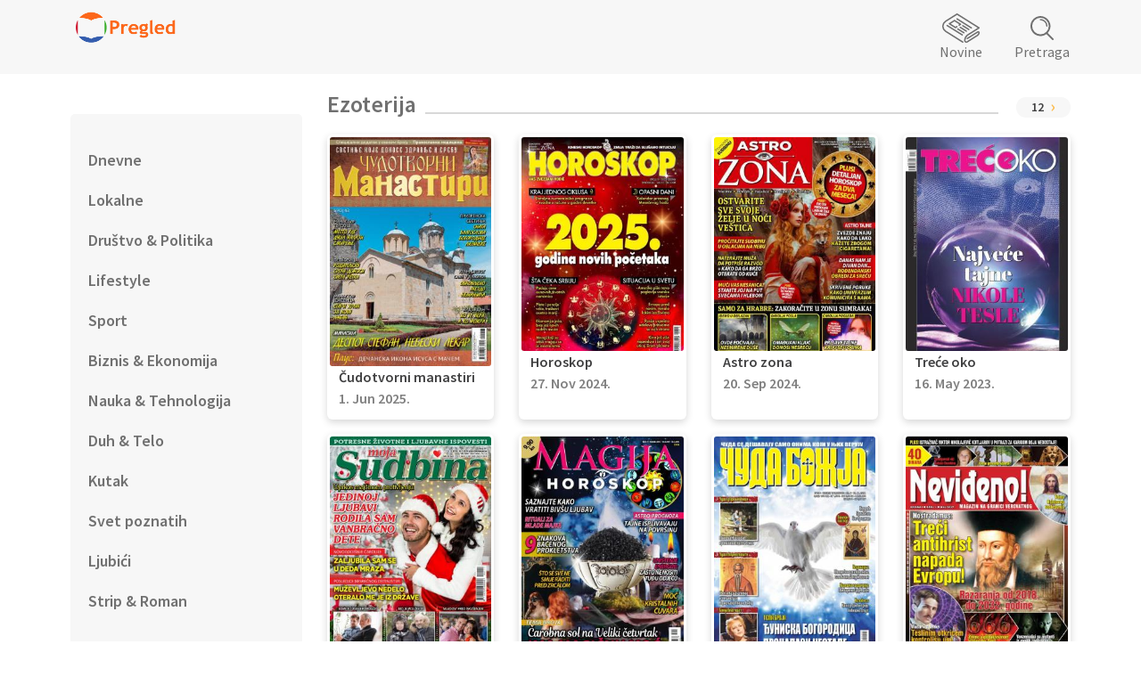

--- FILE ---
content_type: text/html; charset=UTF-8
request_url: https://www.pregled.press/novine/kategorija/ezoterija
body_size: 15326
content:
<!DOCTYPE html>
<html lang="sr" prefix="og: http://ogp.me/ns# article: http://ogp.me/ns/article#"  >
<head>
<title>Novine - Novinarnica - Sve novine na jednom mestu!</title>
<meta name="viewport" content="width&#x3D;device-width,&#x20;initial-scale&#x3D;1.0,&#x20;maximum-scale&#x3D;1.0,&#x20;minimum-scale&#x3D;1.0,&#x20;user-scalable&#x3D;no">
<meta name="keywords" content="">
<meta name="description" content="">
<meta name="owner" content="">
<meta name="Powered&#x20;by" content="">
<meta http-equiv="Content-Type" content="text&#x2F;html&#x3B;&#x20;charset&#x3D;UTF-8">
<meta http-equiv="content-language" content="sr">
<meta http-equiv="X-UA-Compatible" content="IE&#x3D;edge,chrome&#x3D;1">
<meta http-equiv="expires" content="Thu,&#x20;22&#x20;Jan&#x20;2026&#x20;14&#x3A;23&#x3A;17&#x20;GMT">
<meta http-equiv="Cache-Control" content="public,&#x20;max-age&#x3D;604800,&#x20;immutable">
<link href="&#x2F;images&#x2F;favicon.ico" rel="icon">
<link href="&#x2F;css&#x2F;bootstrap-datetimepicker.min.css" media="screen" rel="stylesheet" type="text&#x2F;css" id="date-time">
<link href="&#x2F;css&#x2F;style.css&#x3F;ver&#x3D;5.3.2" media="screen" rel="stylesheet" type="text&#x2F;css" id="main-stylesheet">
<script  src="&#x2F;js&#x2F;jquery.min.js"></script>
<script  src="&#x2F;js&#x2F;bootstrap.min.js"></script>
<script  src="&#x2F;js&#x2F;swiper.min.js"></script>
<script  src="&#x2F;js&#x2F;long-press-event.min.js"></script>
<script  src="&#x2F;js&#x2F;moment-with-locales.js"></script>
<script  src="&#x2F;js&#x2F;bootstrap-datetimepicker.min.js"></script>
<script  src="&#x2F;js&#x2F;main.js"></script>
<script async src="https://www.googletagmanager.com/gtag/js?id=G-JCH3EPPHV6"></script><script>window.dataLayer = window.dataLayer || [];function gtag(){dataLayer.push(arguments);}gtag("js", new Date());gtag("config", "G-JCH3EPPHV6");</script>

<meta property="og:title" content="Novinarnica - Digitalne novine, magazini i knjige"/>
<meta property="og:image" content="https://www.novinarnica.plus/img/headerLogo.svg"/>
<meta property="og:type" content="article"/>
<meta property="og:url" content="https://www.novinarnica.plus/"/>
<meta property="og:site_name" content="Novinarnica"/>
<meta property="og:description" content="Na potralu Novinarnica pronađite e-novine i e-knjige na jednom mestu! Preuzmite našu aplikaciju i stavite celu biblioteku u džep! Sa Vama bilo kad i bilo gde." />
    
</head>
<body class="has_sidebar isNotMobile" >
    <div class="page-container">
<!-- Header --> 
<header id="mainHeader">
    <div class="container">

        <nav class="navbar navbar-default">
            <div class="navbar-header">
                <button type="button" class="navbar-toggle collapsed" data-toggle="collapse" data-target="#mainNavigation" aria-expanded="false">
                    <span class="sr-only">Toggle navigation</span>
                    <span class="icon-bar"></span>
                    <span class="icon-bar"></span>
                    <span class="icon-bar"></span>
                </button>
                <a href="/" title="Novinarnica Plus"><img src="/img/pregled.png" width="115" alt=""></a>
            </div>

            <!-- Collect the nav links, forms, and other content for toggling -->
            <div class="collapse navbar-collapse" id="mainNavigation">
                <ul class="nav navbar-nav navbar-right">
                    <li class="magazines ">
                        <a href="/novine">Novine</a>
                    </li>
                    <li class="search ">
                        <a href="/novine/pretraga">Pretraga</a>
                    </li>
                </ul>
            </div><!-- /.navbar-collapse -->
        </nav>

    </div>
</header>
<!-- Content --> 
<div id="content" class="site-content clearfix">
    
<div class="container">
    <div class="grid no-Gutter">
        <div class="buttonHolder">
            <button id="openSide" type="button" class="navbar-toggle collapsed" data-toggle="collapse" data-target="" aria-expanded="false">
                <span class="sr-only">Toggle navigation</span>
                <span class="icon-bar"></span>
                <span class="icon-bar"></span>
                <span class="icon-bar"></span>
            </button>				
        </div>			
        <div class="col-3_sm-12 sideMenuHolder">
<ul class="side-menu">
    <li >
        <a href="/novine/kategorija/dnevne">
            Dnevne        </a>
    </li>
    <li >
        <a href="/novine/kategorija/lokalne">
            Lokalne        </a>
    </li>
    <li >
        <a href="/novine/kategorija/drustvo_i_politika">
            Društvo & Politika        </a>
    </li>
    <li >
        <a href="/novine/kategorija/lifestyle">
            Lifestyle        </a>
    </li>
    <li >
        <a href="/novine/kategorija/sport">
            Sport        </a>
    </li>
    <li >
        <a href="/novine/kategorija/biznis_i_ekonomija">
            Biznis & Ekonomija        </a>
    </li>
    <li >
        <a href="/novine/kategorija/nauka_i_tehnologija">
            Nauka & Tehnologija        </a>
    </li>
    <li >
        <a href="/novine/kategorija/duh_i_telo">
            Duh & Telo        </a>
    </li>
    <li >
        <a href="/novine/kategorija/kutak">
            Kutak        </a>
    </li>
    <li >
        <a href="/novine/kategorija/svet_poznatih">
            Svet poznatih        </a>
    </li>
    <li >
        <a href="/novine/kategorija/ljubici">
            Ljubići        </a>
    </li>
    <li >
        <a href="/novine/kategorija/strip_i_roman">
            Strip & Roman        </a>
    </li>
</ul>        </div>

        <div class="col-9_sm-12 paperList">
                <div class="ctitleHolder">
    <h2 class="catTitle">
        <span>Ezoterija</span>
    </h2>

    <div class="switcHolder">
        <div class="pageSwitcher">
            <span class="selected">12</span>
        </div>
        <ul class="list-unstyled">
            <li><a href="javascript:toolboxChangeItemsPerPage(12);" data-items="12" >12</a></li>
            <li><a href="javascript:toolboxChangeItemsPerPage(24);" data-items="24" >24</a></li>
            <li><a href="javascript:toolboxChangeItemsPerPage(48);" data-items="24" >48</a></li>
            <li><a href="javascript:toolboxChangeItemsPerPage(96);" data-items="24" >96</a></li>
        </ul>									
    </div>
</div>

<script type="text/javascript">
function toolboxChangeItemsPerPage(items) {
    var page = 1;
    var url = '/novine/kategorija/ezoterija?page='+page+'&items='+items;
    window.location = url;
};
</script>
            <div class="cat-list grid-4_md-3_sm-3">
                                            <div class="col cell">
                        <a href="/novina/84567/cudotvorni_manastiri" class="inner">
                            <img src="https://storage.novinarnica.plus/thumbs/78/64/60/0a/7864600ab6082201e89fa94c97db0d2ca1ddc38f07a9d134faa7ea6f632f5559.jpg" alt="slika novina" class="img-responsive">        
                            <h3>Čudotvorni manastiri</h3>
                            <p class="date">1. Jun 2025.</p>
                        </a>
                    </div>
                                <div class="col cell">
                        <a href="/novina/81984/horoskop" class="inner">
                            <img src="https://storage.novinarnica.plus/thumbs/30/82/a2/0a/3082a20a2ca47eaa3e5a42f5e5829160d83173725b93edea849a68e91268dbcc.jpg" alt="slika novina" class="img-responsive">        
                            <h3>Horoskop</h3>
                            <p class="date">27. Nov 2024.</p>
                        </a>
                    </div>
                                <div class="col cell">
                        <a href="/novina/81983/astro_zona" class="inner">
                            <img src="https://storage.novinarnica.plus/thumbs/4a/9d/4e/95/4a9d4e950fb8eba6b59ddf4cb2847b07a40f6becc1209dd737aa74ec3fea6f4d.jpg" alt="slika novina" class="img-responsive">        
                            <h3>Astro zona</h3>
                            <p class="date">20. Sep 2024.</p>
                        </a>
                    </div>
                                <div class="col cell">
                        <a href="/novina/74159/trece_oko" class="inner">
                            <img src="https://storage.novinarnica.plus/thumbs/1a/f0/eb/af/1af0ebafe9760574c25a6782758674441e93551d1b911b7daff4e1a19d5fb7ad.jpg" alt="slika novina" class="img-responsive">        
                            <h3>Treće oko</h3>
                            <p class="date">16. May 2023.</p>
                        </a>
                    </div>
                                <div class="col cell">
                        <a href="/novina/53536/moja_sudbina" class="inner">
                            <img src="https://storage.novinarnica.plus/thumbs/45/57/a2/97/4557a297c301688695effeb7f98b8785345ab0908c38abbe776805aa883cd2f0.jpg" alt="slika novina" class="img-responsive">        
                            <h3>Moja sudbina</h3>
                            <p class="date">15. Dec 2019.</p>
                        </a>
                    </div>
                                <div class="col cell">
                        <a href="/novina/49132/magija_i_horoskop" class="inner">
                            <img src="https://storage.novinarnica.plus/thumbs/b6/a8/d1/9a/b6a8d19aaab6941102a96f42f23b2e2e7d4d415858a71f11455afd093606538d.jpg" alt="slika novina" class="img-responsive">        
                            <h3>Magija i horoskop</h3>
                            <p class="date">30. Mar 2019.</p>
                        </a>
                    </div>
                                <div class="col cell">
                        <a href="/novina/38666/cuda_bozja" class="inner">
                            <img src="https://storage.novinarnica.plus/thumbs/fb/c3/56/41/fbc35641bf4b74042deacd4975234bb9b1b2e64fa99a4556e5e58c4f32f259c5.jpg" alt="slika novina" class="img-responsive">        
                            <h3>Čuda božja</h3>
                            <p class="date">20. Aug 2017.</p>
                        </a>
                    </div>
                                <div class="col cell">
                        <a href="/novina/36601/nevidjeno" class="inner">
                            <img src="https://storage.novinarnica.plus/thumbs/09/fc/14/fd/09fc14fd094946aa84221ec8a53efaf04d02bb54436024212deee279019bb33e.jpg" alt="slika novina" class="img-responsive">        
                            <h3>Neviđeno</h3>
                            <p class="date">1. May 2017.</p>
                        </a>
                    </div>
                                <div class="col cell">
                        <a href="/novina/17880/astrologosov_godisnjak" class="inner">
                            <img src="https://storage.novinarnica.plus/thumbs/62/d8/6f/de/62d86fdece9d41777fbecea5af3b09e7c7390a1b153c7a5fa1ea369862cad8d4.jpg" alt="slika novina" class="img-responsive">        
                            <h3>Astrologosov godišnjak</h3>
                            <p class="date">15. Dec 2014.</p>
                        </a>
                    </div>
                                <div class="col cell">
                        <a href="/novina/17255/astrologos" class="inner">
                            <img src="https://storage.novinarnica.plus/thumbs/a1/b0/4b/90/a1b04b90d17971d8c8cd442635609824de6e5bad9563ada563993f44e5594be3.jpg" alt="slika novina" class="img-responsive">        
                            <h3>Astrologos</h3>
                            <p class="date">24. Nov 2014.</p>
                        </a>
                    </div>
                                <div class="col cell">
                        <a href="/novina/5340/natron" class="inner">
                            <img src="https://storage.novinarnica.plus/thumbs/2d/c1/e4/f7/2dc1e4f751803808285368898ff469476bd24024548fffab627bca7735126118.jpg" alt="slika novina" class="img-responsive">        
                            <h3>NaTron</h3>
                            <p class="date">30. Apr 2013.</p>
                        </a>
                    </div>
                                <div class="col cell">
                        <a href="/novina/3526/lisa_horoskop" class="inner">
                            <img src="https://storage.novinarnica.plus/thumbs/1a/53/af/13/1a53af13aaba10f5867523ed6fbc7d370bf87d1e3607e056521f4c53cf17d16b.jpg" alt="slika novina" class="img-responsive">        
                            <h3>Lisa horoskop</h3>
                            <p class="date">24. Dec 2012.</p>
                        </a>
                    </div>
                        </div>
            <div class="pagination">
    <ul id="pager-container" class="pagination-list list-inline">
        <li class="first disabled">
            <a href="/novine/kategorija/ezoterija?page=1&items=12">
                &laquo;
            </a>
        </li>
        <li class="prev disabled">
            <a href="/novine/kategorija/ezoterija?items=12">
                &lsaquo;
            </a>
        </li>

        <!-- Numbered page links -->
                    <li class="active">
                <a href="/novine/kategorija/ezoterija?page=1&items=12">
                    1                </a>
            </li>
        
        <li class="disabled">
            <a href="/novine/kategorija/ezoterija?items=12">
                &rsaquo;
            </a>
        </li>
        <li class="disabled">
            <a href="/novine/kategorija/ezoterija?page=1&items=12">
                &raquo;
            </a>
        </li>
    </ul>
</div>
                        
        </div>
    </div>
</div>

</div>
<!-- Footer -->
<footer id="site-footer" role="contentinfo">
    <div class="container topLine">
        <div class="grid-middle noGutter">
            <div class="col-6_md-8_sm-12_sm-first items grid-4-middle" data-push-left="off-1_md-0">
                <div class="col fcontact"><a href="/kontakt">Kontakt</a></div>
                <div class="col fhelp"><a href="/pomoc">Pomoć</a></div>
                <div class="col frules"><a href="/pravilnik">Pravilnik</a></div>
            </div>
            <div class="col-4_md-4_sm-7 stores grid-2">
 
                <div class="col">
                    <a href="https://play.google.com/store/apps/details?id=pregled.press">
                        <img class="img-responsive" src="/img/fPlayStore.svg" alt="" />
                    </a>
                </div>
                <div class="col">
                    <a href="https://apps.apple.com/us/app/pregledpress/id1619631165">
                        <img class="img-responsive" src="/img/fAppStore.svg" alt="" />
                    </a>
                </div>
            </div>
        </div>
    </div>
    <div class="footerBottom text-center">
        <p>COPYRIGHT © 2026. NOVINARNICA PLUS™ | ALL RIGHTS RESERVED.</p>
    </div>	
</footer>
        <!-- Scripts -->
        <script>
            window.printTemplate = function (selector, data) { return Handlebars.compile($('#' + selector).html())(data); };
        </script>
    </div>
</body>
</html>


--- FILE ---
content_type: image/svg+xml
request_url: https://www.pregled.press/img/novineIco.svg
body_size: 2442
content:
<svg xmlns="http://www.w3.org/2000/svg" width="41.868" height="32.805" viewBox="0 0 41.868 32.805"><path class="a" d="M283.752,765.187l-.026-.014a1.858,1.858,0,0,0-1.881.181l-11.531,7.263a.789.789,0,0,0-.244,1.089.8.8,0,0,0,1.083.242l11.544-7.27a.6.6,0,0,1,.28-.111.648.648,0,0,1,.052.295,2.872,2.872,0,0,1-1.182,2.155l-11.18,7.039a1.095,1.095,0,0,1-1.895-1.031,6.61,6.61,0,0,1,2.732-4.961l12.729-8.015a.785.785,0,0,0,0-1.332l-24.461-15.4a.789.789,0,0,0-.836,0l-12.893,8.118a7.815,7.815,0,0,0-3.3,5.994v.377a7.813,7.813,0,0,0,3.312,5.989l19.168,12.069a.8.8,0,0,0,1.082-.25.792.792,0,0,0-.247-1.085L246.9,764.468a6.237,6.237,0,0,1-2.587-4.675v-.352a6.238,6.238,0,0,1,2.576-4.681l12.465-7.849,22.983,14.472-11.682,7.356a8.178,8.178,0,0,0-3.457,6.274,2.893,2.893,0,0,0,1.316,2.7,2.308,2.308,0,0,0,1.112.283h.018a3.569,3.569,0,0,0,1.859-.61l11.189-7.046a4.505,4.505,0,0,0,1.909-3.45A1.848,1.848,0,0,0,283.752,765.187Z" transform="translate(-242.739 -745.193)"/><path class="a" d="M295.114,768.968h.007a.787.787,0,0,0,.418-1.452l-15.871-9.994a.8.8,0,0,0-1.082.248.787.787,0,0,0,.246,1.086l15.868,9.992A.774.774,0,0,0,295.114,768.968Z" transform="translate(-262.636 -751.995)"/><path class="a" d="M300.439,780.357h0a.788.788,0,0,0,.767-.962.791.791,0,0,0-.35-.494l-6.707-4.205a.8.8,0,0,0-1.08.249.783.783,0,0,0-.1.593.773.773,0,0,0,.336.485l6.715,4.21A.775.775,0,0,0,300.439,780.357Z" transform="translate(-270.704 -761.561)"/><path class="a" d="M294.6,783l-6.76-4.22a.786.786,0,0,0-.829,1.337l6.756,4.217a.778.778,0,0,0,.415.12.816.816,0,0,0,.179-.02A.787.787,0,0,0,294.6,783Z" transform="translate(-267.19 -763.836)"/><path class="a" d="M265.224,761.576l-5.709,3.6a.786.786,0,0,0-.248,1.084.794.794,0,0,0,.251.25l6.805,4.232a.792.792,0,0,0,.844-.007l1.516-.979a.787.787,0,0,0-.855-1.322l-1.1.709-5.314-3.3,4.224-2.661,5.239,3.286-.5.323a.786.786,0,0,0-.231,1.092.8.8,0,0,0,1.085.229l1.54-.994a.787.787,0,0,0-.011-1.327l-6.705-4.205A.792.792,0,0,0,265.224,761.576Z" transform="translate(-251.876 -754.252)"/><path class="a" d="M288.589,788.173a.781.781,0,0,0,.1-.594.789.789,0,0,0-.35-.492l-6.81-4.233a.787.787,0,0,0-.828,1.338l6.806,4.232a.888.888,0,0,0,.417.118A.788.788,0,0,0,288.589,788.173Z" transform="translate(-263.675 -766.104)"/><path class="a" d="M253.688,774.464l0,0a.786.786,0,0,0,.229,1.068l.049.049h.028L270.737,786a.787.787,0,0,0,.832-1.336l-16.8-10.448A.8.8,0,0,0,253.688,774.464Z" transform="translate(-248.769 -761.292)"/></svg>

--- FILE ---
content_type: image/svg+xml
request_url: https://www.pregled.press/img/fAppStore.svg
body_size: 8258
content:
<svg xmlns="http://www.w3.org/2000/svg" width="136.93" height="45.868" viewBox="0 0 136.93 45.868"><defs><style>.a,.b{fill:#707070;}.b{fill-rule:evenodd;}</style></defs><g transform="translate(-1008.186 -958.634)"><path class="a" d="M1322.223,674.792c2.463,0,4.134.469,5.109,1.433s1.448,2.621,1.448,5.064V710.43c0,2.437-.472,4.084-1.443,5.036s-2.644,1.417-5.114,1.417H1202.094c-2.454,0-4.108-.46-5.056-1.4s-1.41-2.593-1.41-5.04V681.289c0-2.8.306-4.344,1.023-5.16.8-.913,2.535-1.338,5.451-1.338h120.121m0-1.889H1202.1c-7.169,0-8.363,2.482-8.363,8.386v29.149c0,5.9,2.456,8.333,8.355,8.333h120.129c5.9,0,8.446-2.438,8.446-8.341V681.289c0-5.9-2.542-8.386-8.446-8.386Z" transform="translate(-185.553 285.731)"/><path class="b" d="M1229.308,701.281a21.123,21.123,0,0,1-1.907,3.562c-1.24,1.887-2.985,4.235-5.149,4.255-1.923.017-2.416-1.252-5.026-1.237s-3.154,1.26-5.078,1.242c-2.163-.019-3.818-2.141-5.057-4.026-3.464-5.274-3.826-11.464-1.69-14.755a7.669,7.669,0,0,1,6.167-3.707c2.293,0,3.735,1.258,5.631,1.258,1.839,0,2.961-1.26,5.612-1.26a7.484,7.484,0,0,1,5.641,2.978,6.456,6.456,0,0,0,.857,11.691" transform="translate(-185.423 285.904)"/><path class="b" d="M1220.648,684.591a6.44,6.44,0,0,0,1.429-4.768,6.953,6.953,0,0,0-4.489,2.414,5.98,5.98,0,0,0-1.467,4.651,5.876,5.876,0,0,0,4.528-2.3" transform="translate(-185.271 285.818)"/><path class="b" d="M1317.922,703.67h-6.966a3.053,3.053,0,0,0,1.012,2.315,3.422,3.422,0,0,0,2.277.712,7.583,7.583,0,0,0,2.816-.51l.364,1.609a8.643,8.643,0,0,1-3.5.641,5.069,5.069,0,0,1-3.814-1.428,5.278,5.278,0,0,1-1.388-3.836,6.017,6.017,0,0,1,1.289-3.938,4.466,4.466,0,0,1,3.656-1.674,3.884,3.884,0,0,1,3.419,1.673,5.811,5.811,0,0,1,.925,3.338A6.132,6.132,0,0,1,1317.922,703.67Zm-9.9-3.833a3.646,3.646,0,0,0-.749-.059,2.212,2.212,0,0,0-1.9.923,3.455,3.455,0,0,0-.589,2.062v5.359h-2.293v-7.04c0-1.2-.051-2.268-.091-3.348h2.02l.086,2.159h.064a3.707,3.707,0,0,1,1.161-1.7,2.867,2.867,0,0,1,1.7-.582,3.846,3.846,0,0,1,.594.015Zm-8.394,7.055a4.921,4.921,0,0,1-3.825,1.587,4.676,4.676,0,0,1-3.671-1.526,5.558,5.558,0,0,1-1.362-3.848,5.68,5.68,0,0,1,1.407-3.975,4.86,4.86,0,0,1,3.792-1.545,4.753,4.753,0,0,1,3.7,1.526,5.5,5.5,0,0,1,1.331,3.823A5.734,5.734,0,0,1,1299.629,706.892Zm-9.547-7.27h-2.428v4.991c0,1.288.4,1.927,1.3,1.927a3.977,3.977,0,0,0,1-.1l.053,1.759a5.281,5.281,0,0,1-1.813.259,2.82,2.82,0,0,1-2.172-.84,4.064,4.064,0,0,1-.8-2.814v-5.182h-1.484v-1.889h1.484v-1.85l2.428-.689v2.539h2.428Zm-8.161,7.566a5.708,5.708,0,0,1-3.948,1.268,6.927,6.927,0,0,1-3.755-.9l.54-1.934a6.487,6.487,0,0,0,3.349.9,3.186,3.186,0,0,0,2.045-.591,1.934,1.934,0,0,0,.728-1.586,2.028,2.028,0,0,0-.6-1.479,5.693,5.693,0,0,0-2-1.117q-3.8-1.416-3.8-4.146a3.655,3.655,0,0,1,1.34-2.926,5.326,5.326,0,0,1,3.56-1.139,7.1,7.1,0,0,1,3.29.687l-.586,1.893a5.746,5.746,0,0,0-2.78-.667,2.884,2.884,0,0,0-1.922.6,1.739,1.739,0,0,0-.58,1.314,1.793,1.793,0,0,0,.666,1.422,7.634,7.634,0,0,0,2.1,1.114,7.056,7.056,0,0,1,2.754,1.765,3.691,3.691,0,0,1,.881,2.511A3.869,3.869,0,0,1,1281.92,707.188Zm-13.413-.081a4.275,4.275,0,0,1-3.229,1.372,3.3,3.3,0,0,1-2.987-1.486v5.58H1260V701.228c0-1.117-.043-2.146-.1-3.495h2.037l.134,1.754h.04a3.953,3.953,0,0,1,3.526-1.884,3.862,3.862,0,0,1,3.086,1.45,5.73,5.73,0,0,1,1.237,3.843A5.9,5.9,0,0,1,1268.507,707.107Zm-11.479,0a4.257,4.257,0,0,1-3.221,1.372,3.293,3.293,0,0,1-2.984-1.486v5.58h-2.294V701.228c0-1.117-.053-2.146-.111-3.495h2.041l.129,1.754h.04a3.954,3.954,0,0,1,3.53-1.884,3.872,3.872,0,0,1,3.087,1.45,5.756,5.756,0,0,1,1.234,3.843A5.893,5.893,0,0,1,1257.028,707.107Zm-12.415,1.015-1.353-4.182h-4.709l-1.291,4.182h-2.405l4.66-14.435h2.884l4.688,14.435Zm68.879-8.952a2.293,2.293,0,0,0-1.849,1.015,3.33,3.33,0,0,0-.687,1.866h4.836a3.14,3.14,0,0,0-.45-1.847A2.092,2.092,0,0,0,1313.492,699.169Zm-72.6-3.459h-.041c-.146.674-.372,1.573-.69,2.778l-1.2,3.833h3.89l-1.22-3.833C1241.5,698.1,1241.25,697.059,1240.894,695.71Zm23.99,3.718a2.4,2.4,0,0,0-1.557.568,2.689,2.689,0,0,0-.924,1.5,3.144,3.144,0,0,0-.112.711v1.739a2.791,2.791,0,0,0,.7,1.927,2.335,2.335,0,0,0,1.817.781,2.378,2.378,0,0,0,2.049-1.01,4.445,4.445,0,0,0,.734-2.668,4.308,4.308,0,0,0-.688-2.511A2.4,2.4,0,0,0,1264.884,699.428Zm31-.145a2.319,2.319,0,0,0-2.124,1.242,4.688,4.688,0,0,0-.626,2.5,4.614,4.614,0,0,0,.626,2.466,2.332,2.332,0,0,0,2.106,1.242,2.309,2.309,0,0,0,2.079-1.267,4.6,4.6,0,0,0,.649-2.48,4.683,4.683,0,0,0-.621-2.464A2.308,2.308,0,0,0,1295.885,699.283Zm-42.482.145a2.4,2.4,0,0,0-1.557.568,2.67,2.67,0,0,0-.917,1.5,3.154,3.154,0,0,0-.107.711v1.739a2.781,2.781,0,0,0,.7,1.927,2.33,2.33,0,0,0,1.817.781,2.378,2.378,0,0,0,2.045-1.01,4.449,4.449,0,0,0,.728-2.668,4.286,4.286,0,0,0-.685-2.511A2.39,2.39,0,0,0,1253.4,699.428Z" transform="translate(-185.032 285.992)"/><path class="a" d="M1237.9,688.135l-.644,2.12h-1.409l2.4-7.479h1.742l2.43,7.479h-1.464l-.677-2.12Zm2.141-1.032-.587-1.841c-.145-.456-.266-.966-.378-1.4h-.022c-.11.432-.222.954-.355,1.4l-.577,1.841Z" transform="translate(-185.02 285.856)"/><path class="a" d="M1243.886,684.825l.877,2.741c.155.477.266.909.367,1.353h.032c.1-.443.223-.865.367-1.353l.855-2.741h1.442l-2.064,5.4h-1.343l-2.008-5.4Z" transform="translate(-184.937 285.882)"/><path class="a" d="M1251.559,690.23l-.088-.6h-.033a2.007,2.007,0,0,1-1.6.722,1.6,1.6,0,0,1-1.7-1.609c0-1.365,1.209-2.053,3.206-2.042v-.089c0-.354-.144-.943-1.1-.943a2.866,2.866,0,0,0-1.454.4l-.266-.887a3.9,3.9,0,0,1,1.953-.477,2.02,2.02,0,0,1,2.23,2.274v1.953a8.638,8.638,0,0,0,.078,1.3Zm-.177-2.641c-.965-.021-1.887.189-1.887,1.01a.717.717,0,0,0,.777.777,1.1,1.1,0,0,0,1.065-.743.972.972,0,0,0,.045-.3Z" transform="translate(-184.864 285.88)"/><path class="a" d="M1254.081,682.382h1.375v7.878h-1.375Z" transform="translate(-184.789 285.851)"/><path class="a" d="M1258.351,683.344a.766.766,0,1,1-.766-.743A.723.723,0,0,1,1258.351,683.344Zm-1.453,6.912v-5.4h1.375v5.4Z" transform="translate(-184.754 285.854)"/><path class="a" d="M1259.658,690.26c.022-.366.045-.965.045-1.52v-6.357h1.364V685.6h.022a1.956,1.956,0,0,1,1.731-.865c1.32,0,2.263,1.1,2.253,2.74,0,1.941-1.232,2.907-2.453,2.907a1.858,1.858,0,0,1-1.708-.933h-.022l-.067.81Zm1.408-2.23a1.5,1.5,0,0,0,.034.322,1.26,1.26,0,0,0,1.209.954c.855,0,1.376-.688,1.376-1.775,0-.954-.455-1.731-1.365-1.731a1.277,1.277,0,0,0-1.209,1,1.615,1.615,0,0,0-.045.355Z" transform="translate(-184.718 285.851)"/><path class="a" d="M1266.112,682.382h1.375v7.878h-1.375Z" transform="translate(-184.636 285.851)"/><path class="a" d="M1269.9,687.911a1.469,1.469,0,0,0,1.664,1.4,4.065,4.065,0,0,0,1.5-.244l.2.943a5.1,5.1,0,0,1-1.887.333,2.556,2.556,0,0,1-2.785-2.73,2.675,2.675,0,0,1,2.64-2.906,2.348,2.348,0,0,1,2.33,2.629,3.484,3.484,0,0,1-.043.577Zm2.374-.954a1.162,1.162,0,0,0-1.12-1.321,1.334,1.334,0,0,0-1.254,1.321Z" transform="translate(-184.605 285.88)"/><path class="a" d="M1281.991,687.479a2.677,2.677,0,0,1-2.774,2.874,2.612,2.612,0,0,1-2.707-2.785,2.667,2.667,0,0,1,2.8-2.863A2.592,2.592,0,0,1,1281.991,687.479Zm-4.072.056c0,1.043.51,1.83,1.343,1.83.776,0,1.32-.766,1.32-1.852,0-.844-.378-1.809-1.309-1.809C1278.307,685.7,1277.919,686.635,1277.919,687.534Z" transform="translate(-184.505 285.88)"/><path class="a" d="M1283.03,686.436c0-.622-.011-1.143-.045-1.609h1.2l.067.81h.033a1.951,1.951,0,0,1,1.72-.932c.943,0,1.919.61,1.919,2.319v3.206h-1.365v-3.051c0-.777-.287-1.365-1.031-1.365a1.145,1.145,0,0,0-1.065.8,1.39,1.39,0,0,0-.056.445v3.173h-1.376Z" transform="translate(-184.422 285.88)"/><path class="a" d="M1293.137,683.3v1.542h1.3v1.021h-1.3v2.386c0,.654.177,1,.7,1a2.012,2.012,0,0,0,.533-.067l.022,1.043a2.988,2.988,0,0,1-.987.134,1.581,1.581,0,0,1-1.177-.445,2.15,2.15,0,0,1-.421-1.509v-2.541h-.777v-1.021h.777v-1.22Z" transform="translate(-184.321 285.862)"/><path class="a" d="M1295.411,682.382h1.375V685.6h.022a1.956,1.956,0,0,1,1.609-.865c.92,0,1.887.61,1.887,2.341v3.184h-1.365v-3.029c0-.788-.289-1.376-1.043-1.376a1.115,1.115,0,0,0-1.054.766,1.152,1.152,0,0,0-.055.411v3.228h-1.375Z" transform="translate(-184.265 285.851)"/><path class="a" d="M1302.648,687.911a1.468,1.468,0,0,0,1.664,1.4,4.064,4.064,0,0,0,1.5-.244l.2.943a5.089,5.089,0,0,1-1.885.333,2.556,2.556,0,0,1-2.785-2.73,2.675,2.675,0,0,1,2.64-2.906,2.348,2.348,0,0,1,2.33,2.629,3.352,3.352,0,0,1-.045.577Zm2.374-.954a1.161,1.161,0,0,0-1.12-1.321,1.335,1.335,0,0,0-1.254,1.321Z" transform="translate(-184.19 285.88)"/></g></svg>

--- FILE ---
content_type: image/svg+xml
request_url: https://www.pregled.press/img/fHelp.svg
body_size: 4715
content:
<svg xmlns="http://www.w3.org/2000/svg" width="37.643" height="37.584" viewBox="0 0 37.643 37.584"><g transform="translate(-570.711 -962.685)"><path class="a" d="M1564.035,582.947h0a18.333,18.333,0,0,0-6.083-7.511l-.056-.055-.026-.021c-.185-.123-.376-.251-.625-.437a.54.54,0,0,0-.222-.155,1.466,1.466,0,0,0-.216-.148,1.033,1.033,0,0,1-.2-.138l-.017-.017-.407-.2a1.235,1.235,0,0,1-.145-.087,1.6,1.6,0,0,0-.168-.1,2.787,2.787,0,0,0-.3-.165,2.465,2.465,0,0,1-.273-.151l-.038-.025h-.074a13.017,13.017,0,0,0-1.659-.7l-1.759-.586h-.07l-.771-.193h-.018a.339.339,0,0,1-.114-.025.638.638,0,0,0-.182-.039,2.225,2.225,0,0,0-.253-.062,1.9,1.9,0,0,1-.24-.06l-.023-.008h-.024a1.2,1.2,0,0,1-.2-.029,1.363,1.363,0,0,0-.254-.035.713.713,0,0,1-.157-.028.93.93,0,0,0-.229-.037,1.652,1.652,0,0,1-.265-.03,1.894,1.894,0,0,0-.314-.034h-.193a2.274,2.274,0,0,1-.332-.031,2.543,2.543,0,0,0-.375-.034h-.964a18.6,18.6,0,0,0-7.646,1.62,18.889,18.889,0,0,0-8.1,6.867l-.025.038v.016a.229.229,0,0,0-.058.1c-.061.094-.121.2-.18.3s-.121.212-.18.3a.5.5,0,0,0-.08.123.209.209,0,0,1-.036.058l-.019.023a2.729,2.729,0,0,0-.17.305,2.469,2.469,0,0,1-.151.273l-.009.016c-.016.032-.032.059-.046.084a.587.587,0,0,0-.1.267c-.016.034-.032.071-.049.11a2.207,2.207,0,0,1-.184.358l-.395.788c-.035.07-.069.154-.1.237s-.062.155-.092.213a3.353,3.353,0,0,0-.169.438,3.077,3.077,0,0,1-.153.4.694.694,0,0,0-.08.364l-.031.088a14.211,14.211,0,0,1-.226.9.643.643,0,0,1-.025.084.672.672,0,0,0-.039.154l-.029.112a2.279,2.279,0,0,0-.1.617v.114a18.416,18.416,0,0,0,1.3,11,17.778,17.778,0,0,0,6.019,7.578l.056.056.026.021c.185.123.376.251.625.437a.542.542,0,0,0,.222.156,1.492,1.492,0,0,0,.217.149,1.04,1.04,0,0,1,.2.138l.017.017.407.2a1.257,1.257,0,0,1,.145.087,1.522,1.522,0,0,0,.169.1,2.732,2.732,0,0,0,.3.165,2.468,2.468,0,0,1,.273.151l.038.025h.074a13.006,13.006,0,0,0,1.649.7,3.307,3.307,0,0,0,.854.263,18.817,18.817,0,0,0,5.953.969,18.6,18.6,0,0,0,7.647-1.62,18.329,18.329,0,0,0,7.511-6.083l.055-.055.019-.023c.043-.064.1-.13.15-.2a2.753,2.753,0,0,0,.3-.438.5.5,0,0,0,.074-.116.2.2,0,0,1,.036-.057l.019-.023c.066-.1.116-.182.164-.263s.095-.158.157-.251l.009-.016a1.313,1.313,0,0,1,.087-.145,1.462,1.462,0,0,0,.106-.177l.193-.386c.03-.059.077-.138.123-.215s.09-.15.124-.215a.508.508,0,0,0,.092-.168,1.067,1.067,0,0,1,.047-.109,14.694,14.694,0,0,0,.646-1.486,3.307,3.307,0,0,0,.265-.857A18.816,18.816,0,0,0,1564.035,582.947Zm-5.69,20.368a19.8,19.8,0,0,1-4.6,3.02,18.657,18.657,0,0,1-6.216,1.459v-.985a16.294,16.294,0,0,0,10.13-4.181Zm-27.826-11.93a15.943,15.943,0,0,0,4.179,10.067l-.689.689a18.226,18.226,0,0,1-3.017-4.54,18.649,18.649,0,0,1-1.459-6.216Zm4.6-13.515a19.793,19.793,0,0,1,4.6-3.019,18.653,18.653,0,0,1,6.216-1.459v.985a16.294,16.294,0,0,0-10.13,4.18Zm27.826,11.93a16.293,16.293,0,0,0-4.18-10.13l.688-.687a19.785,19.785,0,0,1,3.019,4.6,18.654,18.654,0,0,1,1.459,6.216Zm-6.55,10.329a.771.771,0,0,0,0,1.112l.018.018a14.875,14.875,0,0,1-8.954,3.705V603.45a.793.793,0,0,0-1.586,0v4.344a17.557,17.557,0,0,1-5.39-1.142,10.183,10.183,0,0,1-1.457-.633L1539,606h-.069c-.5-.249-.94-.5-1.372-.75a18.966,18.966,0,0,1-2.5-1.87l4.355-4.355a11.742,11.742,0,0,0,3.279,1.992,10.666,10.666,0,0,0,3.977.718,11.118,11.118,0,0,0,6.206-1.889,10.946,10.946,0,0,0,4.154-5.212,10.814,10.814,0,0,0,.546-6.038,11.2,11.2,0,0,0-2.537-5.2l2.49-2.49a14.875,14.875,0,0,1,3.7,8.955h-1.643a.758.758,0,0,0-.793.793.707.707,0,0,0,.793.728h4.344a17.121,17.121,0,0,1-1.141,5.325h0a9.259,9.259,0,0,1-.626,1.381h-.027l-.808,1.414h-.022l-.044.069a15.266,15.266,0,0,1-1.868,2.44l-1.886-1.886a.771.771,0,0,0-1.112,0Zm-10.249-21.868a.749.749,0,0,0,.584.267.758.758,0,0,0,.793-.793V573.4l.391.033a21.138,21.138,0,0,1,2.258.271l.083,0a10.3,10.3,0,0,1,1.32.316l.02.006h.129a9.911,9.911,0,0,1,1.248.438l.006,0a10.153,10.153,0,0,1,1.457.633l.034.02h.069c.495.249.938.5,1.372.75a18.939,18.939,0,0,1,2.5,1.869l-4.355,4.355a11.744,11.744,0,0,0-3.28-1.992,10.776,10.776,0,0,0-3.949-.748,10.9,10.9,0,0,0-2.089.2,11.193,11.193,0,0,0-5.2,2.537l-2.49-2.49a14.876,14.876,0,0,1,8.954-3.705v1.822A.669.669,0,0,0,1546.15,578.262Zm-3.252,3.653a9.469,9.469,0,0,1,12.514,4.842,9.359,9.359,0,0,1,.182,7.253,9.5,9.5,0,0,1-5.024,5.261,9.362,9.362,0,0,1-7.253.182,9.5,9.5,0,0,1-5.261-5.024,9.358,9.358,0,0,1-.182-7.253A9.5,9.5,0,0,1,1542.9,581.915Zm-6.524,4.7a10.811,10.811,0,0,0-.546,6.038,11.192,11.192,0,0,0,2.537,5.2l-2.49,2.489a14.876,14.876,0,0,1-3.7-8.954h1.707a.793.793,0,0,0,0-1.585h-4.334c.056-.552.183-1.732.368-2.715v-.006a7.257,7.257,0,0,1,.315-1.26l.008-.023v0h.028l.031-.109a9.911,9.911,0,0,1,.444-1.268l0-.006a10.226,10.226,0,0,1,.633-1.457l.02-.035v-.069c.249-.5.5-.939.75-1.372a18.956,18.956,0,0,1,1.87-2.5l4.355,4.355A11.743,11.743,0,0,0,1536.373,586.617Z" transform="translate(-957.289 390.883)"/></g></svg>

--- FILE ---
content_type: image/svg+xml
request_url: https://www.pregled.press/img/searchIco.svg
body_size: 552
content:
<svg xmlns="http://www.w3.org/2000/svg" width="26.557" height="27.501" viewBox="0 0 26.557 27.501"><g transform="translate(-767.266 -687.603)"><path class="a" d="M793.533,713.413l-6.483-6.483a11.422,11.422,0,1,0-1.48,1.321l6.562,6.562a.99.99,0,0,0,1.4-1.4Zm-24.286-14.349a9.48,9.48,0,1,1,9.48,9.48A9.49,9.49,0,0,1,769.247,699.064Z"/><path class="a" d="M796.986,703.252a.743.743,0,0,0,.743-.743,8.089,8.089,0,0,0-8.08-8.08.743.743,0,0,0,0,1.486,6.6,6.6,0,0,1,6.594,6.594A.743.743,0,0,0,796.986,703.252Z" transform="translate(-10.922 -3.445)"/></g></svg>